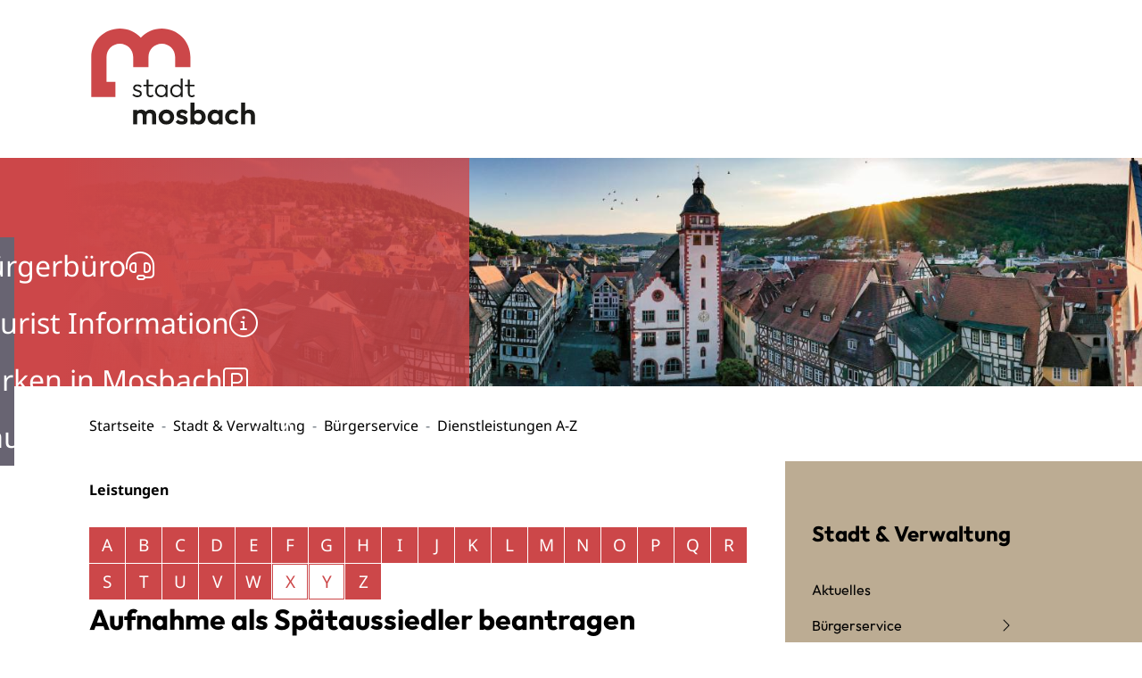

--- FILE ---
content_type: image/svg+xml
request_url: https://mosbach.de/site/Mosbach-2025/resourceCached/10.0.7/img/logo.svg
body_size: 3120
content:
<?xml version="1.0" encoding="UTF-8"?>
<svg id="Logo" xmlns="http://www.w3.org/2000/svg" version="1.1" viewBox="0 0 289.13 170.08">
  <!-- Generator: Adobe Illustrator 29.5.1, SVG Export Plug-In . SVG Version: 2.1.0 Build 141)  -->
  <defs>
    <style>
      .st0 {
        fill: #1a1a18;
      }

      .st1 {
        fill: #cc4749;
      }
    </style>
  </defs>
  <path class="st0" d="M78.26,121c1.08.32,2.2.48,3.37.48,2.4,0,4.3-.58,5.7-1.73,1.4-1.15,2.1-2.7,2.1-4.63,0-1.38-.28-2.48-.85-3.3-.57-.81-1.31-1.46-2.24-1.94-.92-.48-1.89-.86-2.91-1.15-1.01-.29-1.98-.58-2.88-.88-.91-.29-1.65-.68-2.24-1.15-.58-.48-.88-1.13-.88-1.96s.36-1.56,1.08-2.1c.72-.54,1.78-.81,3.16-.81,1.2,0,2.28.22,3.25.67s1.78,1.08,2.42,1.91l2.08-2.08c-.8-1.14-1.86-2-3.18-2.58-1.32-.58-2.8-.88-4.43-.88-1.54,0-2.87.25-3.99.76-1.12.51-1.98,1.22-2.58,2.12-.6.91-.9,1.98-.9,3.2,0,1.29.28,2.34.85,3.14.57.8,1.31,1.42,2.24,1.87.92.45,1.89.82,2.91,1.11,1.01.29,1.98.59,2.88.9.91.31,1.65.72,2.24,1.25.58.52.88,1.25.88,2.17,0,.98-.41,1.75-1.22,2.31-.82.55-1.94.83-3.39.83-1.35,0-2.58-.25-3.67-.76-1.09-.51-2.07-1.28-2.93-2.33l-2.08,2.12c.65.8,1.41,1.49,2.28,2.08.88.58,1.85,1.04,2.93,1.36Z"/>
  <path class="st0" d="M97.91,114.52c0,1.51.29,2.77.88,3.8.58,1.03,1.39,1.81,2.42,2.35,1.03.54,2.17.81,3.44.81s2.34-.22,3.23-.65c.89-.43,1.71-1.06,2.44-1.89l-2.03-2.03c-.49.52-1.01.91-1.57,1.15-.55.25-1.18.37-1.89.37-1.14,0-2.03-.34-2.67-1.01s-.97-1.68-.97-3v-12.08h8.35v-3h-8.35v-9.13h-3.27v9.13h-5.49v3h5.49v12.18Z"/>
  <path class="st0" d="M127.95,120.5c1.31-.66,2.37-1.59,3.18-2.79.08-.11.14-.24.21-.35v3.67h3.23v-21.68h-3.23v3.65c-.07-.11-.13-.24-.21-.35-.82-1.18-1.88-2.11-3.18-2.77-1.31-.66-2.79-.99-4.45-.99-2.03,0-3.86.5-5.49,1.5-1.63,1-2.91,2.35-3.85,4.06-.94,1.71-1.41,3.64-1.41,5.79s.47,4.03,1.41,5.72c.94,1.69,2.22,3.04,3.85,4.03,1.63,1,3.47,1.5,5.53,1.5,1.63,0,3.1-.33,4.4-.99ZM117.11,114.43c-.69-1.23-1.04-2.64-1.04-4.24s.35-3.02,1.04-4.27c.69-1.25,1.63-2.22,2.81-2.93,1.18-.71,2.54-1.06,4.08-1.06s2.82.35,3.94,1.04c1.12.69,2,1.66,2.63,2.91.63,1.25.95,2.68.95,4.31,0,2.46-.68,4.44-2.05,5.95-1.37,1.51-3.18,2.26-5.42,2.26-1.54,0-2.91-.35-4.1-1.06-1.2-.71-2.14-1.68-2.84-2.91Z"/>
  <path class="st0" d="M144.72,120.01c1.6.98,3.4,1.48,5.4,1.48,1.66,0,3.15-.34,4.47-1.01,1.32-.68,2.4-1.61,3.25-2.79.09-.13.17-.27.25-.41v3.75h3.23v-32.65h-3.23v14.63c-.09-.13-.16-.27-.25-.4-.88-1.18-1.98-2.1-3.3-2.74-1.32-.65-2.8-.97-4.43-.97-2,0-3.8.5-5.4,1.5-1.6,1-2.87,2.35-3.8,4.06-.94,1.71-1.41,3.64-1.41,5.79s.47,4.04,1.41,5.74c.94,1.71,2.21,3.05,3.8,4.03ZM143.86,105.92c.66-1.25,1.58-2.22,2.74-2.93,1.17-.71,2.51-1.06,4.01-1.06s2.83.35,3.97,1.06c1.14.71,2.04,1.68,2.7,2.91.66,1.23.99,2.66.99,4.29s-.32,3.02-.97,4.27c-.65,1.25-1.54,2.21-2.67,2.91-1.14.69-2.46,1.04-3.97,1.04s-2.85-.35-4.04-1.04c-1.18-.69-2.11-1.66-2.77-2.91-.66-1.25-.99-2.67-.99-4.27s.33-3.02.99-4.27Z"/>
  <path class="st0" d="M180.64,120.84c.89-.43,1.71-1.06,2.44-1.89l-2.03-2.03c-.49.52-1.01.91-1.57,1.15-.55.25-1.18.37-1.89.37-1.14,0-2.03-.34-2.67-1.01-.65-.68-.97-1.68-.97-3v-12.08h8.35v-3h-8.35v-9.13h-3.27v9.13h-5.49v3h5.49v12.18c0,1.51.29,2.77.88,3.8.58,1.03,1.39,1.81,2.42,2.35s2.18.81,3.44.81,2.34-.22,3.23-.65Z"/>
  <path class="st0" d="M109.78,144.54c-1.52-.8-3.24-1.19-5.14-1.19s-3.64.42-5.2,1.25c-1.24.66-2.29,1.55-3.14,2.64-.79-1.12-1.79-2.03-3.01-2.7-1.45-.8-3.06-1.19-4.83-1.19-1.87,0-3.55.4-5.04,1.19-.8.43-1.5.96-2.12,1.58v-2.24h-6.95v25.62h6.95v-15.12c0-.99.21-1.84.64-2.55.42-.71,1.01-1.25,1.75-1.62.74-.37,1.57-.56,2.49-.56,1.38,0,2.54.42,3.47,1.25.94.83,1.41,1.99,1.41,3.47v15.12h6.95v-15.12c0-.99.21-1.84.64-2.55.42-.71,1.02-1.25,1.78-1.62.76-.37,1.58-.56,2.47-.56,1.38,0,2.54.42,3.47,1.25.94.83,1.41,1.99,1.41,3.47v15.12h6.95v-16.23c0-2.05-.44-3.82-1.33-5.3-.88-1.48-2.09-2.62-3.61-3.42Z"/>
  <path class="st0" d="M139.72,145.07c-2.07-1.18-4.41-1.78-7.03-1.78s-4.86.59-6.95,1.78c-2.09,1.18-3.73,2.78-4.93,4.77-1.2,2-1.8,4.25-1.8,6.76s.61,4.78,1.83,6.82c1.22,2.03,2.86,3.64,4.93,4.83,2.07,1.18,4.39,1.78,6.97,1.78s4.91-.59,6.97-1.78c2.07-1.18,3.7-2.79,4.91-4.83,1.2-2.03,1.8-4.3,1.8-6.82s-.6-4.76-1.8-6.76c-1.2-2-2.84-3.59-4.91-4.77ZM138.5,160.24c-.55,1.04-1.33,1.86-2.33,2.44-1.01.58-2.17.87-3.47.87s-2.4-.29-3.39-.87c-.99-.58-1.77-1.4-2.33-2.44-.57-1.04-.85-2.24-.85-3.58s.28-2.53.85-3.55c.56-1.03,1.34-1.83,2.33-2.41.99-.58,2.12-.88,3.39-.88s2.46.29,3.45.88c.99.58,1.77,1.39,2.33,2.41.57,1.03.85,2.21.85,3.55s-.27,2.54-.82,3.58Z"/>
  <path class="st0" d="M158.12,149.66c.55-.32,1.33-.48,2.36-.48,1.13,0,2.18.21,3.15.64.97.42,1.85,1.11,2.63,2.07l4.19-4.19c-1.13-1.48-2.55-2.6-4.27-3.34-1.72-.74-3.63-1.11-5.75-1.11s-3.77.34-5.25,1.01c-1.49.67-2.63,1.61-3.42,2.81-.8,1.2-1.19,2.62-1.19,4.24s.31,2.82.93,3.79c.62.97,1.42,1.73,2.41,2.28.99.55,2.02.99,3.1,1.33,1.08.34,2.11.64,3.1.9.99.26,1.79.59,2.41.98.62.39.93.94.93,1.64,0,.64-.29,1.11-.87,1.43-.58.32-1.44.48-2.57.48-1.42,0-2.7-.25-3.87-.74-1.17-.49-2.19-1.24-3.08-2.23l-4.14,4.19c.85.99,1.86,1.83,3.02,2.52,1.17.69,2.45,1.23,3.85,1.62,1.4.39,2.82.58,4.27.58,3.11,0,5.57-.73,7.37-2.2,1.8-1.47,2.7-3.46,2.7-5.97,0-1.56-.31-2.83-.93-3.82-.62-.99-1.41-1.78-2.39-2.39-.97-.6-2-1.07-3.08-1.41-1.08-.34-2.11-.64-3.1-.9-.99-.27-1.79-.57-2.41-.93-.62-.35-.93-.85-.93-1.49,0-.56.27-1.01.82-1.33Z"/>
  <path class="st0" d="M195.96,145.1c-1.87-1.17-4-1.75-6.36-1.75-1.8,0-3.45.37-4.93,1.11-.89.44-1.66,1-2.33,1.65v-14.97h-6.95v38.34h6.89v-2.35c.67.67,1.44,1.25,2.33,1.72,1.48.78,3.15,1.17,4.99,1.17,2.37,0,4.49-.58,6.36-1.75,1.87-1.17,3.35-2.76,4.43-4.77,1.08-2.02,1.62-4.28,1.62-6.79s-.54-4.83-1.62-6.84c-1.08-2.02-2.55-3.61-4.43-4.77ZM194.08,160.29c-.55,1.04-1.31,1.86-2.28,2.44-.97.58-2.09.87-3.37.87s-2.4-.29-3.39-.87c-.99-.58-1.76-1.4-2.31-2.44-.55-1.04-.82-2.25-.82-3.63s.27-2.54.82-3.58c.55-1.04,1.31-1.86,2.28-2.44.97-.58,2.09-.87,3.37-.87s2.4.29,3.39.87c.99.58,1.76,1.4,2.31,2.44.55,1.04.82,2.24.82,3.58s-.27,2.59-.82,3.63Z"/>
  <path class="st0" d="M225.08,146.34c-.71-.75-1.53-1.39-2.49-1.88-1.45-.74-3.09-1.11-4.93-1.11-2.33,0-4.44.58-6.31,1.75-1.87,1.17-3.34,2.76-4.4,4.77-1.06,2.02-1.59,4.3-1.59,6.84s.53,4.77,1.59,6.79c1.06,2.02,2.53,3.61,4.4,4.77,1.87,1.17,3.98,1.75,6.31,1.75,1.84,0,3.48-.38,4.93-1.14.96-.51,1.79-1.14,2.49-1.89v2.5h6.89v-25.62h-6.89v2.46ZM223.65,161.67c-1.2,1.29-2.78,1.94-4.72,1.94-1.27,0-2.4-.29-3.37-.87-.97-.58-1.73-1.4-2.28-2.44-.55-1.04-.82-2.25-.82-3.63s.27-2.54.82-3.58c.55-1.04,1.31-1.86,2.28-2.44.97-.58,2.09-.87,3.37-.87s2.45.29,3.42.87c.97.58,1.73,1.4,2.28,2.44.55,1.04.82,2.24.82,3.58,0,2.05-.6,3.72-1.8,5.01Z"/>
  <path class="st0" d="M253.11,162.95c-.94.41-1.99.61-3.15.61-1.27,0-2.41-.29-3.42-.87-1.01-.58-1.8-1.4-2.39-2.44-.58-1.04-.88-2.24-.88-3.58s.29-2.57.88-3.58c.58-1.01,1.38-1.8,2.39-2.39,1.01-.58,2.15-.88,3.42-.88,1.13,0,2.16.2,3.1.58.94.39,1.74.95,2.41,1.7l4.45-4.51c-1.24-1.38-2.7-2.44-4.4-3.18-1.7-.74-3.55-1.11-5.57-1.11-2.58,0-4.92.59-7.03,1.78-2.1,1.18-3.76,2.78-4.96,4.8s-1.8,4.3-1.8,6.84.6,4.77,1.8,6.79,2.85,3.61,4.93,4.77c2.09,1.17,4.44,1.75,7.05,1.75,2.01,0,3.87-.37,5.57-1.11,1.7-.74,3.2-1.82,4.51-3.23l-4.51-4.51c-.67.78-1.48,1.37-2.41,1.78Z"/>
  <path class="st0" d="M287.4,148.12c-.85-1.49-2.02-2.65-3.53-3.5-1.5-.85-3.23-1.27-5.17-1.27s-3.67.42-5.17,1.27c-.79.45-1.49.99-2.09,1.62v-15.09h-6.95v38.34h6.95v-14.69c0-1.03.22-1.93.66-2.7.44-.78,1.05-1.38,1.83-1.8.78-.42,1.66-.64,2.65-.64,1.52,0,2.76.48,3.71,1.43.96.95,1.43,2.19,1.43,3.71v14.69h6.95v-16.23c0-1.94-.42-3.66-1.27-5.14Z"/>
  <path class="st1" d="M124.73,0c-14.62,0-27.74,6.26-36.94,16.21C78.58,6.26,65.46,0,50.84,0,23.02,0,.47,22.55.47,50.38v70.65h42.54v-26.89h-15.68v-43.76c0-12.98,10.53-23.51,23.51-23.51s23.51,10.53,23.51,23.51v17.8h26.87v-17.8c0-12.98,10.52-23.51,23.51-23.51s23.51,10.53,23.51,23.51v17.8h26.87v-17.8c0-27.82-22.55-50.38-50.38-50.38Z"/>
</svg>